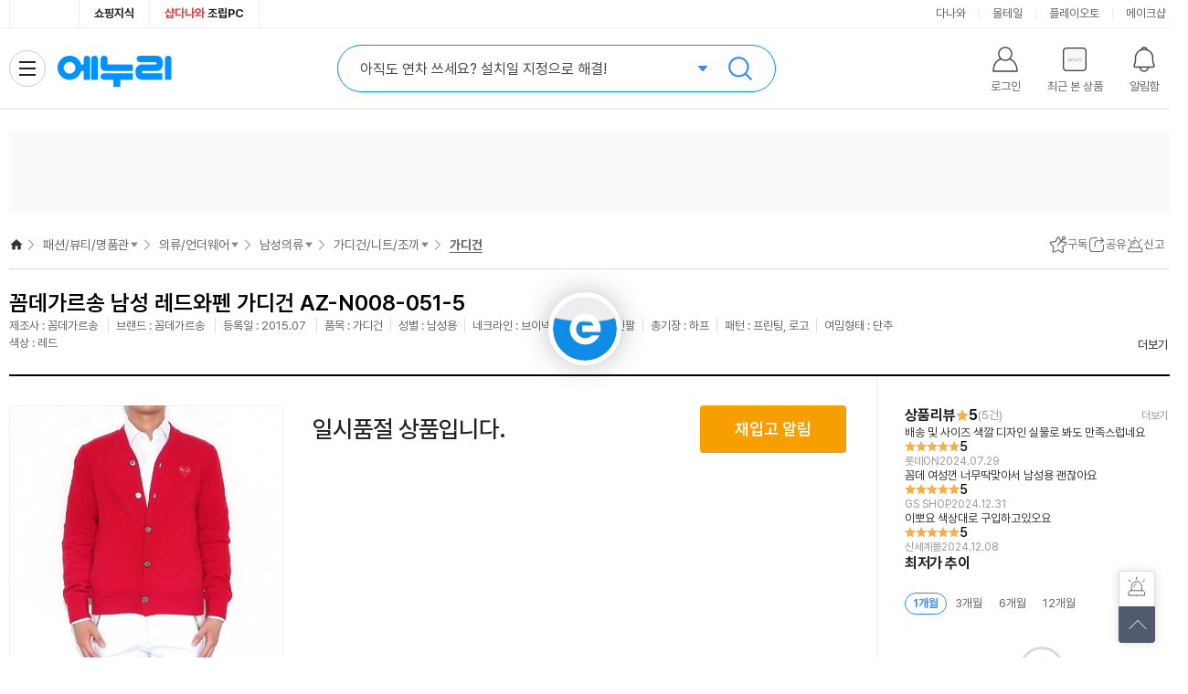

--- FILE ---
content_type: text/html;charset=utf-8
request_url: https://www.enuri.com/wide/api/new_categoryGNB.jsp?category=14350302&server=real&type=vip&device=pc
body_size: 1527
content:
{"success":true, "data":{"depth0":{"list":[{"bd_lcate_nm":"","g_name":"가전\/TV","g_link":"","g_level":0,"g_parent":0,"cateYN":"N","g_seqno":1,"g_cate":""},{"bd_lcate_nm":"","g_name":"컴퓨터\/노트북\/조립PC","g_link":"","g_level":0,"g_parent":0,"cateYN":"N","g_seqno":2,"g_cate":""},{"bd_lcate_nm":"","g_name":"태블릿\/모바일\/디카","g_link":"","g_level":0,"g_parent":0,"cateYN":"N","g_seqno":3,"g_cate":""},{"bd_lcate_nm":"","g_name":"스포츠\/아웃도어","g_link":"","g_level":0,"g_parent":0,"cateYN":"N","g_seqno":4,"g_cate":""},{"bd_lcate_nm":"","g_name":"공구\/자동차","g_link":"","g_level":0,"g_parent":0,"cateYN":"N","g_seqno":5,"g_cate":""},{"bd_lcate_nm":"","g_name":"가구\/인테리어","g_link":"","g_level":0,"g_parent":0,"cateYN":"N","g_seqno":6,"g_cate":""},{"bd_lcate_nm":"","g_name":"식품\/유아","g_link":"","g_level":0,"g_parent":0,"cateYN":"N","g_seqno":7,"g_cate":""},{"bd_lcate_nm":"","g_name":"생활\/주방\/건강용품","g_link":"","g_level":0,"g_parent":0,"cateYN":"N","g_seqno":8,"g_cate":""},{"bd_lcate_nm":"","g_name":"반려\/취미\/문구","g_link":"","g_level":0,"g_parent":0,"cateYN":"N","g_seqno":9,"g_cate":""},{"bd_lcate_nm":"","g_name":"패션\/뷰티\/명품관","g_link":"","g_level":0,"g_parent":0,"cateYN":"Y","g_seqno":10,"g_cate":""}],"selCateNm":"패션\/뷰티\/명품관"},"depth1":{"list":[{"bd_lcate_nm":"2월 PICK","g_name":"2026년 설날 선물세트","g_link":"\/list.jsp?cate=0808","g_level":1,"g_parent":10,"cateYN":"N","g_seqno":30613,"g_cate":"0808"},{"bd_lcate_nm":"2월 PICK","g_name":"겨울 패션\/뷰티","g_link":"","g_level":1,"g_parent":10,"cateYN":"N","g_seqno":27900,"g_cate":""},{"bd_lcate_nm":"2월 PICK","g_name":"순금\/골드바\/실버바","g_link":"","g_level":1,"g_parent":10,"cateYN":"N","g_seqno":27425,"g_cate":""},{"bd_lcate_nm":"패션의류\/잡화","g_name":"의류\/언더웨어","g_link":"","g_level":1,"g_parent":10,"cateYN":"Y","g_seqno":7184,"g_cate":""},{"bd_lcate_nm":"패션의류\/잡화","g_name":"가방\/지갑\/잡화","g_link":"","g_level":1,"g_parent":10,"cateYN":"N","g_seqno":17100,"g_cate":""},{"bd_lcate_nm":"패션의류\/잡화","g_name":"신발","g_link":"\/list.jsp?cate=1457","g_level":1,"g_parent":10,"cateYN":"N","g_seqno":7219,"g_cate":"1457"},{"bd_lcate_nm":"패션의류\/잡화","g_name":"시계\/순금\/주얼리","g_link":"","g_level":1,"g_parent":10,"cateYN":"N","g_seqno":17040,"g_cate":""},{"bd_lcate_nm":"패션의류\/잡화","g_name":"명품관","g_link":"\/list.jsp?cate=1459","g_level":1,"g_parent":10,"cateYN":"N","g_seqno":28513,"g_cate":"1459"},{"bd_lcate_nm":"뷰티","g_name":"스킨케어\/클렌징","g_link":"","g_level":1,"g_parent":10,"cateYN":"N","g_seqno":20955,"g_cate":""},{"bd_lcate_nm":"뷰티","g_name":"메이크업\/선케어\/향수","g_link":"","g_level":1,"g_parent":10,"cateYN":"N","g_seqno":21030,"g_cate":""},{"bd_lcate_nm":"뷰티","g_name":"남성 화장품","g_link":"\/list.jsp?cate=0809","g_level":1,"g_parent":10,"cateYN":"N","g_seqno":7500,"g_cate":"0809"},{"bd_lcate_nm":"뷰티","g_name":"헤어케어","g_link":"\/list.jsp?cate=0807","g_level":1,"g_parent":10,"cateYN":"N","g_seqno":11689,"g_cate":"0807"},{"bd_lcate_nm":"뷰티","g_name":"바디케어","g_link":"\/list.jsp?cate=0806","g_level":1,"g_parent":10,"cateYN":"N","g_seqno":11661,"g_cate":"0806"},{"bd_lcate_nm":"뷰티","g_name":"명품뷰티","g_link":"\/list.jsp?cate=0860","g_level":1,"g_parent":10,"cateYN":"N","g_seqno":16538,"g_cate":"0860"},{"bd_lcate_nm":"뷰티","g_name":"스킨케어","g_link":"\/list.jsp?cate=0801","g_level":1,"g_parent":10,"cateYN":"N","g_seqno":21647,"g_cate":"0801"},{"bd_lcate_nm":"뷰티","g_name":"메이크업\/네일\/소품","g_link":"\/list.jsp?cate=0803","g_level":1,"g_parent":10,"cateYN":"N","g_seqno":24426,"g_cate":"0803"}],"selCateNm":"의류\/언더웨어"},"depth2":{"list":[{"bd_lcate_nm":"","g_name":"남성의류","g_link":"\/list.jsp?cate=1435","g_level":2,"g_parent":7184,"cateYN":"Y","g_seqno":7722,"g_cate":"1435"},{"bd_lcate_nm":"","g_name":"여성의류","g_link":"\/list.jsp?cate=1434","g_level":2,"g_parent":7184,"cateYN":"N","g_seqno":7667,"g_cate":"1434"},{"bd_lcate_nm":"","g_name":"언더웨어","g_link":"\/list.jsp?cate=1437","g_level":2,"g_parent":7184,"cateYN":"N","g_seqno":7774,"g_cate":"1437"}],"selCateNm":"남성의류"},"depth3":{"list":[{"bd_lcate_nm":"","g_name":"겨울패션","g_link":"\/list.jsp?cate=143566","g_level":3,"g_parent":7722,"cateYN":"N","g_seqno":28354,"g_cate":"143566"},{"bd_lcate_nm":"","g_name":"다운\/패딩","g_link":"\/list.jsp?cate=143560","g_level":3,"g_parent":7722,"cateYN":"N","g_seqno":18000,"g_cate":"143560"},{"bd_lcate_nm":"","g_name":"코트","g_link":"\/list.jsp?cate=143561","g_level":3,"g_parent":7722,"cateYN":"N","g_seqno":18001,"g_cate":"143561"},{"bd_lcate_nm":"","g_name":"점퍼\/바람막이","g_link":"\/list.jsp?cate=143562","g_level":3,"g_parent":7722,"cateYN":"N","g_seqno":17999,"g_cate":"143562"},{"bd_lcate_nm":"","g_name":"자켓\/블레이저","g_link":"\/list.jsp?cate=143563","g_level":3,"g_parent":7722,"cateYN":"N","g_seqno":18002,"g_cate":"143563"},{"bd_lcate_nm":"","g_name":"티셔츠","g_link":"\/list.jsp?cate=143501","g_level":3,"g_parent":7722,"cateYN":"N","g_seqno":7723,"g_cate":"143501"},{"bd_lcate_nm":"","g_name":"남방\/셔츠","g_link":"\/list.jsp?cate=143502","g_level":3,"g_parent":7722,"cateYN":"N","g_seqno":22293,"g_cate":"143502"},{"bd_lcate_nm":"","g_name":"가디건\/니트\/조끼","g_link":"\/list.jsp?cate=143503","g_level":3,"g_parent":7722,"cateYN":"Y","g_seqno":7725,"g_cate":"143503"},{"bd_lcate_nm":"","g_name":"바지","g_link":"\/list.jsp?cate=143511","g_level":3,"g_parent":7722,"cateYN":"N","g_seqno":7731,"g_cate":"143511"},{"bd_lcate_nm":"","g_name":"정장","g_link":"\/list.jsp?cate=143505","g_level":3,"g_parent":7722,"cateYN":"N","g_seqno":7726,"g_cate":"143505"},{"bd_lcate_nm":"","g_name":"세트","g_link":"\/list.jsp?cate=143545","g_level":3,"g_parent":7722,"cateYN":"N","g_seqno":14743,"g_cate":"143545"},{"bd_lcate_nm":"","g_name":"명품의류","g_link":"\/list.jsp?cate=143546","g_level":3,"g_parent":7722,"cateYN":"N","g_seqno":16420,"g_cate":"143546"},{"bd_lcate_nm":"","g_name":"스포츠의류","g_link":"\/list.jsp?cate=143547","g_level":3,"g_parent":7722,"cateYN":"N","g_seqno":26313,"g_cate":"143547"}],"selCateNm":"가디건\/니트\/조끼"},"depth4":{"list":[{"bd_lcate_nm":"","g_name":"니트","g_link":"\/list.jsp?cate=14350310","g_level":4,"g_parent":7725,"cateYN":"N","g_seqno":7743,"g_cate":"14350310"},{"bd_lcate_nm":"","g_name":"가디건","g_link":"\/list.jsp?cate=14350302","g_level":4,"g_parent":7725,"cateYN":"Y","g_seqno":7742,"g_cate":"14350302"},{"bd_lcate_nm":"","g_name":"조끼","g_link":"\/list.jsp?cate=14350315","g_level":4,"g_parent":7725,"cateYN":"N","g_seqno":14749,"g_cate":"14350315"},{"bd_lcate_nm":"","g_name":"패딩조끼","g_link":"\/list.jsp?cate=14350316","g_level":4,"g_parent":7725,"cateYN":"N","g_seqno":14755,"g_cate":"14350316"}],"selCateNm":"가디건"}}, "total":0, "code":1}

--- FILE ---
content_type: text/html;charset=utf-8
request_url: https://www.enuri.com/api/adRelay.jsp?cate=1435&device=pc&type=oas&key=T2&print=unify
body_size: 425
content:
{"success":false, "message":"광고 소재 없음 Url : https://ad.danawa.com/RealMedia/ads/adstream_sx.ads/www.enuri.com/1435_fashion@Left2,14_fashion@Left2","total":0, "code":1}

--- FILE ---
content_type: text/html;charset=utf-8
request_url: https://www.enuri.com/api/adRelay.jsp?device=pc&type=oas&key=T7_2&print=unify&cate=1435
body_size: 425
content:
{"success":false, "message":"광고 소재 없음 Url : https://ad.danawa.com/RealMedia/ads/adstream_sx.ads/www.enuri.com/1435_fashion@Right1,14_fashion@Right1","total":0, "code":1}

--- FILE ---
content_type: text/html; charset=utf-8
request_url: https://id.abr.ge/api/v2/third-party-cookie/identifier.html?requestID=965377219
body_size: 442
content:
<!DOCTYPE html>
<html>
<head><meta charset="utf-8"></head>
<body>

<pre>
    requestID: 965377219
    Reply: map[uuid:942fd1fa-b9fe-40ef-af13-56b01268cf17]
</pre>
<script>
    var message = {
        requestID: '965377219',
        
        reply: (document.cookie.indexOf('ab180ClientId=') !== -1) ? {"uuid":"942fd1fa-b9fe-40ef-af13-56b01268cf17"} : { error: 'Third party cookie is not supported' }
        
    }

    window.parent.postMessage(
        
        JSON.stringify(message)
        
    , '*');
</script>
</body>
</html>


--- FILE ---
content_type: text/html;charset=utf-8
request_url: https://www.enuri.com/api/adRelay.jsp?device=pc&type=oas&key=T7_3&print=unify&cate=1435
body_size: 428
content:
{"success":false, "message":"광고 소재 없음 Url : https://ad.danawa.com/RealMedia/ads/adstream_sx.ads/www.enuri.com/1435_fashion@Right2,14_fashion@Right2","total":0, "code":1}

--- FILE ---
content_type: image/svg+xml
request_url: https://img.enuri.info/images/icon/svg/icon_vip_human.svg
body_size: 70
content:
<svg width="40" height="40" viewBox="0 0 40 40" fill="none" xmlns="http://www.w3.org/2000/svg">
    <path d="M20.002 19a7 7 0 1 0 0-14 7 7 0 0 0 0 14zM35 36.996v-5.168a7.917 7.917 0 0 0-8-7.832H13a7.917 7.917 0 0 0-8 7.832v5.168h30z" fill="#CDCFD0" stroke="#CDCFD0" stroke-linecap="round" stroke-linejoin="round"/>
</svg>
